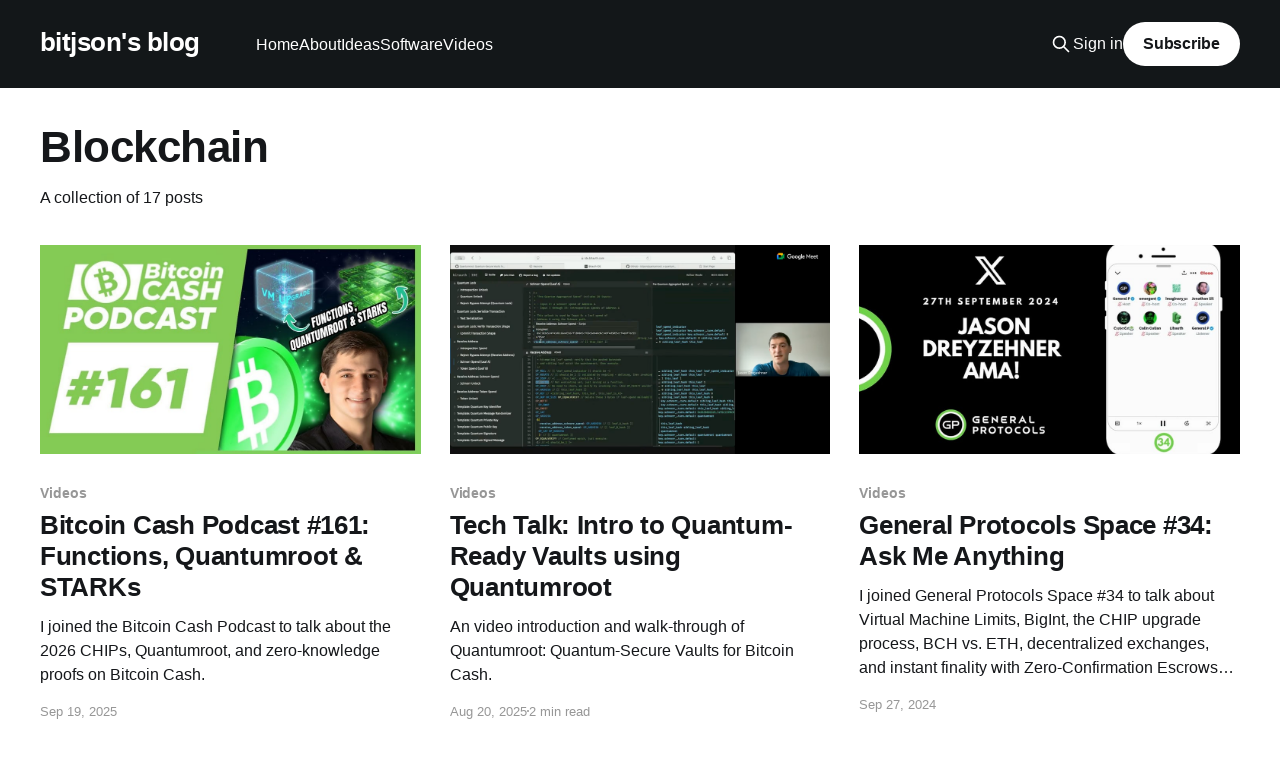

--- FILE ---
content_type: text/html; charset=utf-8
request_url: https://blog.bitjson.com/tag/blockchain/
body_size: 7300
content:
<!DOCTYPE html>
<html lang="en">
<head>

    <title>Blockchain - bitjson&#x27;s blog</title>
    <meta charset="utf-8" />
    <meta http-equiv="X-UA-Compatible" content="IE=edge" />
    <meta name="HandheldFriendly" content="True" />
    <meta name="viewport" content="width=device-width, initial-scale=1.0" />

    <link rel="stylesheet" type="text/css" href="https://blog.bitjson.com/assets/built/screen.css?v=42add9c2ee" />
    
    <script src="https://blog.bitjson.com/assets/built/tocbot.min.js?v=42add9c2ee"></script>

    <link rel="icon" href="https://blog.bitjson.com/content/images/size/w256h256/2021/04/bitjson-bitauth-favicon-1.png" type="image/png">
    <link rel="canonical" href="https://blog.bitjson.com/tag/blockchain/">
    <meta name="referrer" content="no-referrer-when-downgrade">
    
    <meta property="og:site_name" content="bitjson&#x27;s blog">
    <meta property="og:type" content="website">
    <meta property="og:title" content="Blockchain - bitjson&#x27;s blog">
    <meta property="og:description" content="Bitcoin cash, software security, and markets. Announcements, essays, and development updates by Jason Dreyzehner.">
    <meta property="og:url" content="https://blog.bitjson.com/tag/blockchain/">
    <meta name="twitter:card" content="summary">
    <meta name="twitter:title" content="Blockchain - bitjson&#x27;s blog">
    <meta name="twitter:description" content="Bitcoin cash, software security, and markets. Announcements, essays, and development updates by Jason Dreyzehner.">
    <meta name="twitter:url" content="https://blog.bitjson.com/tag/blockchain/">
    <meta name="twitter:site" content="@bitjson">
    
    <script type="application/ld+json">
{
    "@context": "https://schema.org",
    "@type": "Series",
    "publisher": {
        "@type": "Organization",
        "name": "bitjson&#x27;s blog",
        "url": "https://blog.bitjson.com/",
        "logo": {
            "@type": "ImageObject",
            "url": "https://blog.bitjson.com/content/images/size/w256h256/2021/04/bitjson-bitauth-favicon-1.png",
            "width": 60,
            "height": 60
        }
    },
    "url": "https://blog.bitjson.com/tag/blockchain/",
    "name": "Blockchain",
    "mainEntityOfPage": "https://blog.bitjson.com/tag/blockchain/"
}
    </script>

    <meta name="generator" content="Ghost 6.13">
    <link rel="alternate" type="application/rss+xml" title="bitjson&#x27;s blog" href="https://blog.bitjson.com/rss/">
    <script defer src="https://cdn.jsdelivr.net/ghost/portal@~2.56/umd/portal.min.js" data-i18n="true" data-ghost="https://blog.bitjson.com/" data-key="54a3a29a4f2625ae1d936eaf55" data-api="https://bitjson.ghost.io/ghost/api/content/" data-locale="en" crossorigin="anonymous"></script><style id="gh-members-styles">.gh-post-upgrade-cta-content,
.gh-post-upgrade-cta {
    display: flex;
    flex-direction: column;
    align-items: center;
    font-family: -apple-system, BlinkMacSystemFont, 'Segoe UI', Roboto, Oxygen, Ubuntu, Cantarell, 'Open Sans', 'Helvetica Neue', sans-serif;
    text-align: center;
    width: 100%;
    color: #ffffff;
    font-size: 16px;
}

.gh-post-upgrade-cta-content {
    border-radius: 8px;
    padding: 40px 4vw;
}

.gh-post-upgrade-cta h2 {
    color: #ffffff;
    font-size: 28px;
    letter-spacing: -0.2px;
    margin: 0;
    padding: 0;
}

.gh-post-upgrade-cta p {
    margin: 20px 0 0;
    padding: 0;
}

.gh-post-upgrade-cta small {
    font-size: 16px;
    letter-spacing: -0.2px;
}

.gh-post-upgrade-cta a {
    color: #ffffff;
    cursor: pointer;
    font-weight: 500;
    box-shadow: none;
    text-decoration: underline;
}

.gh-post-upgrade-cta a:hover {
    color: #ffffff;
    opacity: 0.8;
    box-shadow: none;
    text-decoration: underline;
}

.gh-post-upgrade-cta a.gh-btn {
    display: block;
    background: #ffffff;
    text-decoration: none;
    margin: 28px 0 0;
    padding: 8px 18px;
    border-radius: 4px;
    font-size: 16px;
    font-weight: 600;
}

.gh-post-upgrade-cta a.gh-btn:hover {
    opacity: 0.92;
}</style>
    <script defer src="https://cdn.jsdelivr.net/ghost/sodo-search@~1.8/umd/sodo-search.min.js" data-key="54a3a29a4f2625ae1d936eaf55" data-styles="https://cdn.jsdelivr.net/ghost/sodo-search@~1.8/umd/main.css" data-sodo-search="https://bitjson.ghost.io/" data-locale="en" crossorigin="anonymous"></script>
    
    <link href="https://blog.bitjson.com/webmentions/receive/" rel="webmention">
    <script defer src="/public/cards.min.js?v=42add9c2ee"></script>
    <link rel="stylesheet" type="text/css" href="/public/cards.min.css?v=42add9c2ee">
    <script defer src="/public/member-attribution.min.js?v=42add9c2ee"></script>
    <script defer src="/public/ghost-stats.min.js?v=42add9c2ee" data-stringify-payload="false" data-datasource="analytics_events" data-storage="localStorage" data-host="https://blog.bitjson.com/.ghost/analytics/api/v1/page_hit"  tb_site_uuid="7d0d12af-522f-4045-95ae-026aa159dcb8" tb_post_uuid="undefined" tb_post_type="null" tb_member_uuid="undefined" tb_member_status="undefined"></script><style>:root {--ghost-accent-color: #131719;}</style>
    <script async src="https://www.googletagmanager.com/gtag/js?id=G-ZCD45JFBPG"></script>
<script>
  window.dataLayer = window.dataLayer || [];
  function gtag(){dataLayer.push(arguments);}
  gtag('js', new Date());

  gtag('config', 'G-ZCD45JFBPG');
</script>

</head>
<body class="tag-template tag-blockchain is-head-left-logo has-cover">
<div class="viewport">

    <header id="gh-head" class="gh-head outer">
        <div class="gh-head-inner inner">
            <div class="gh-head-brand">
                <a class="gh-head-logo no-image" href="https://blog.bitjson.com">
                        bitjson&#x27;s blog
                </a>
                <button class="gh-search gh-icon-btn" data-ghost-search><svg xmlns="http://www.w3.org/2000/svg" fill="none" viewBox="0 0 24 24" stroke="currentColor" stroke-width="2" width="20" height="20"><path stroke-linecap="round" stroke-linejoin="round" d="M21 21l-6-6m2-5a7 7 0 11-14 0 7 7 0 0114 0z"></path></svg></button>
                <button class="gh-burger"></button>
            </div>

            <nav class="gh-head-menu">
                <ul class="nav">
    <li class="nav-home"><a href="https://blog.bitjson.com/">Home</a></li>
    <li class="nav-about"><a href="https://blog.bitjson.com/about/">About</a></li>
    <li class="nav-ideas"><a href="https://blog.bitjson.com/tag/ideas/">Ideas</a></li>
    <li class="nav-software"><a href="https://blog.bitjson.com/tag/software/">Software</a></li>
    <li class="nav-videos"><a href="https://blog.bitjson.com/tag/videos/">Videos</a></li>
</ul>

            </nav>

            <div class="gh-head-actions">
                    <button class="gh-search gh-icon-btn" data-ghost-search><svg xmlns="http://www.w3.org/2000/svg" fill="none" viewBox="0 0 24 24" stroke="currentColor" stroke-width="2" width="20" height="20"><path stroke-linecap="round" stroke-linejoin="round" d="M21 21l-6-6m2-5a7 7 0 11-14 0 7 7 0 0114 0z"></path></svg></button>
                    <div class="gh-head-members">
                                <a class="gh-head-link" href="#/portal/signin" data-portal="signin">Sign in</a>
                                <a class="gh-head-button" href="#/portal/signup" data-portal="signup">Subscribe</a>
                    </div>
            </div>
        </div>
    </header>

    <div class="site-content">
        
<main id="site-main" class="site-main outer">
<div class="inner posts">
    <div class="post-feed">

        <section class="post-card post-card-large">


            <div class="post-card-content">
            <div class="post-card-content-link">
                <header class="post-card-header">
                    <h2 class="post-card-title">Blockchain</h2>
                </header>
                <div class="post-card-excerpt">
                        A collection of 17 posts
                </div>
            </div>
            </div>

        </section>

            
<article class="post-card post tag-videos tag-bitcoin-cash tag-bitcoin-script tag-blockchain tag-cashvm tag-cryptocurrency tag-cryptography tag-hash-hide-featured-image">

    <a class="post-card-image-link" href="/bitcoin-cash-podcast-161-functions-quantumroot-starks/">

        <img class="post-card-image"
            srcset="/content/images/size/w300/2025/10/maxresdefault.jpg 300w,
                    /content/images/size/w600/2025/10/maxresdefault.jpg 600w,
                    /content/images/size/w1000/2025/10/maxresdefault.jpg 1000w,
                    /content/images/size/w2000/2025/10/maxresdefault.jpg 2000w"
            sizes="(max-width: 1000px) 400px, 800px"
            src="/content/images/size/w600/2025/10/maxresdefault.jpg"
            alt="Bitcoin Cash Podcast #161: Functions, Quantumroot &amp; STARKs"
            loading="lazy"
        />


    </a>

    <div class="post-card-content">

        <a class="post-card-content-link" href="/bitcoin-cash-podcast-161-functions-quantumroot-starks/">
            <header class="post-card-header">
                <div class="post-card-tags">
                        <span class="post-card-primary-tag">Videos</span>
                </div>
                <h2 class="post-card-title">
                    Bitcoin Cash Podcast #161: Functions, Quantumroot &amp; STARKs
                </h2>
            </header>
                <div class="post-card-excerpt">I joined the Bitcoin Cash Podcast to talk about the 2026 CHIPs, Quantumroot, and zero-knowledge proofs on Bitcoin Cash.</div>
        </a>

        <footer class="post-card-meta">
            <time class="post-card-meta-date" datetime="2025-09-19">Sep 19, 2025</time>
        </footer>

    </div>

</article>
            
<article class="post-card post tag-videos tag-software tag-ideas tag-hash-hide-featured-image tag-bitauth-ide tag-cryptography tag-cashvm tag-blockchain tag-bitcoin-cash tag-bitcoin-script tag-quantum">

    <a class="post-card-image-link" href="/quantumroot-talk/">

        <img class="post-card-image"
            srcset="/content/images/size/w300/2025/12/Screenshot-2025-12-08-at-2.36.07---PM.png 300w,
                    /content/images/size/w600/2025/12/Screenshot-2025-12-08-at-2.36.07---PM.png 600w,
                    /content/images/size/w1000/2025/12/Screenshot-2025-12-08-at-2.36.07---PM.png 1000w,
                    /content/images/size/w2000/2025/12/Screenshot-2025-12-08-at-2.36.07---PM.png 2000w"
            sizes="(max-width: 1000px) 400px, 800px"
            src="/content/images/size/w600/2025/12/Screenshot-2025-12-08-at-2.36.07---PM.png"
            alt="Tech Talk: Intro to Quantum-Ready Vaults using Quantumroot"
            loading="lazy"
        />


    </a>

    <div class="post-card-content">

        <a class="post-card-content-link" href="/quantumroot-talk/">
            <header class="post-card-header">
                <div class="post-card-tags">
                        <span class="post-card-primary-tag">Videos</span>
                </div>
                <h2 class="post-card-title">
                    Tech Talk: Intro to Quantum-Ready Vaults using Quantumroot
                </h2>
            </header>
                <div class="post-card-excerpt">An video introduction and walk-through of Quantumroot: Quantum-Secure Vaults for Bitcoin Cash.</div>
        </a>

        <footer class="post-card-meta">
            <time class="post-card-meta-date" datetime="2025-08-20">Aug 20, 2025</time>
                <span class="post-card-meta-length">2 min read</span>
        </footer>

    </div>

</article>
            
<article class="post-card post tag-videos tag-hash-hide-featured-image tag-bch-vm-bytecode tag-bitauth-ide tag-bitcoin tag-bitcoin-cash tag-bitcoin-script tag-blockchain tag-cashtokens tag-cryptocurrency tag-ethereum tag-defi tag-decentralized-exchange tag-libauth tag-prediction-markets tag-satoshi-nakamoto">

    <a class="post-card-image-link" href="/general-protocols-space-34-ask-me-anything/">

        <img class="post-card-image"
            srcset="/content/images/size/w300/2024/10/gp-spaces-34.jpg 300w,
                    /content/images/size/w600/2024/10/gp-spaces-34.jpg 600w,
                    /content/images/size/w1000/2024/10/gp-spaces-34.jpg 1000w,
                    /content/images/size/w2000/2024/10/gp-spaces-34.jpg 2000w"
            sizes="(max-width: 1000px) 400px, 800px"
            src="/content/images/size/w600/2024/10/gp-spaces-34.jpg"
            alt="General Protocols Space #34: Ask Me Anything"
            loading="lazy"
        />


    </a>

    <div class="post-card-content">

        <a class="post-card-content-link" href="/general-protocols-space-34-ask-me-anything/">
            <header class="post-card-header">
                <div class="post-card-tags">
                        <span class="post-card-primary-tag">Videos</span>
                </div>
                <h2 class="post-card-title">
                    General Protocols Space #34: Ask Me Anything
                </h2>
            </header>
                <div class="post-card-excerpt">I joined General Protocols Space #34 to talk about Virtual Machine Limits, BigInt, the CHIP upgrade process, BCH vs. ETH, decentralized exchanges, and instant finality with Zero-Confirmation Escrows (ZCEs).</div>
        </a>

        <footer class="post-card-meta">
            <time class="post-card-meta-date" datetime="2024-09-27">Sep 27, 2024</time>
        </footer>

    </div>

</article>
            
<article class="post-card post tag-software tag-hash-hide-featured-image tag-bitauth-ide tag-bitcoin-cash tag-chaingraph tag-libauth tag-bitcoin tag-blockchain tag-cryptocurrency tag-defi tag-finance tag-ideas">

    <a class="post-card-image-link" href="/bitcoin-cash-upgrade-2024/">

        <img class="post-card-image"
            srcset="/content/images/size/w300/2023/11/upgrade-2024.png 300w,
                    /content/images/size/w600/2023/11/upgrade-2024.png 600w,
                    /content/images/size/w1000/2023/11/upgrade-2024.png 1000w,
                    /content/images/size/w2000/2023/11/upgrade-2024.png 2000w"
            sizes="(max-width: 1000px) 400px, 800px"
            src="/content/images/size/w600/2023/11/upgrade-2024.png"
            alt="Bitcoin Cash Upgrade 2024"
            loading="lazy"
        />


    </a>

    <div class="post-card-content">

        <a class="post-card-content-link" href="/bitcoin-cash-upgrade-2024/">
            <header class="post-card-header">
                <div class="post-card-tags">
                        <span class="post-card-primary-tag">Software</span>
                </div>
                <h2 class="post-card-title">
                    Bitcoin Cash Upgrade 2024
                </h2>
            </header>
                <div class="post-card-excerpt">Libauth, Chaingraph, and Bitauth IDE support one Cash Improvement Proposal (CHIP) for the 2024 Bitcoin Cash Upgrade.</div>
        </a>

        <footer class="post-card-meta">
            <time class="post-card-meta-date" datetime="2023-11-03">Nov 3, 2023</time>
                <span class="post-card-meta-length">3 min read</span>
        </footer>

    </div>

</article>
            
<article class="post-card post tag-ideas tag-videos tag-authentication tag-bitauth tag-bitcoin-cash tag-blockchain tag-cashtokens tag-cryptocurrency tag-defi tag-hash-hide-featured-image">

    <a class="post-card-image-link" href="/bitcoin-cash-metadata-registries/">

        <img class="post-card-image"
            srcset="/content/images/size/w300/2022/11/Screen-Shot-2022-11-01-at-4.37.27-PM.jpg 300w,
                    /content/images/size/w600/2022/11/Screen-Shot-2022-11-01-at-4.37.27-PM.jpg 600w,
                    /content/images/size/w1000/2022/11/Screen-Shot-2022-11-01-at-4.37.27-PM.jpg 1000w,
                    /content/images/size/w2000/2022/11/Screen-Shot-2022-11-01-at-4.37.27-PM.jpg 2000w"
            sizes="(max-width: 1000px) 400px, 800px"
            src="/content/images/size/w600/2022/11/Screen-Shot-2022-11-01-at-4.37.27-PM.jpg"
            alt="Bitcoin Cash Metadata Registries"
            loading="lazy"
        />


    </a>

    <div class="post-card-content">

        <a class="post-card-content-link" href="/bitcoin-cash-metadata-registries/">
            <header class="post-card-header">
                <div class="post-card-tags">
                        <span class="post-card-primary-tag">Ideas</span>
                </div>
                <h2 class="post-card-title">
                    Bitcoin Cash Metadata Registries
                </h2>
            </header>
                <div class="post-card-excerpt">Bitcoin Cash Metadata Registries share metadata between Bitcoin Cash wallets, allowing user-recognizable names, descriptions, icons, ticker symbols, etc. to be associated with on-chain artifacts like identities, tokens, and contract systems.</div>
        </a>

        <footer class="post-card-meta">
            <time class="post-card-meta-date" datetime="2022-10-31">Oct 31, 2022</time>
                <span class="post-card-meta-length">1 min read</span>
        </footer>

    </div>

</article>
            
<article class="post-card post tag-ideas tag-hash-hide-featured-image tag-bitcoin-cash tag-bitcoin tag-bitcoin-script tag-blockchain tag-cryptocurrency">

    <a class="post-card-image-link" href="/zce/">

        <img class="post-card-image"
            srcset="/content/images/size/w300/2021/08/Screen-Shot-2021-08-19-at-1.09.36-AM.png 300w,
                    /content/images/size/w600/2021/08/Screen-Shot-2021-08-19-at-1.09.36-AM.png 600w,
                    /content/images/size/w1000/2021/08/Screen-Shot-2021-08-19-at-1.09.36-AM.png 1000w,
                    /content/images/size/w2000/2021/08/Screen-Shot-2021-08-19-at-1.09.36-AM.png 2000w"
            sizes="(max-width: 1000px) 400px, 800px"
            src="/content/images/size/w600/2021/08/Screen-Shot-2021-08-19-at-1.09.36-AM.png"
            alt="CHIP: ZCEs – Instant, Secure Payments on Bitcoin Cash"
            loading="lazy"
        />


    </a>

    <div class="post-card-content">

        <a class="post-card-content-link" href="/zce/">
            <header class="post-card-header">
                <div class="post-card-tags">
                        <span class="post-card-primary-tag">Ideas</span>
                </div>
                <h2 class="post-card-title">
                    CHIP: ZCEs – Instant, Secure Payments on Bitcoin Cash
                </h2>
            </header>
                <div class="post-card-excerpt">Zero-Confirmation Escrows (ZCEs) enable instant, incentive-secure payments on Bitcoin Cash. They require no setup delay or ongoing relationship, and can be safely accepted without a waiting period.</div>
        </a>

        <footer class="post-card-meta">
            <time class="post-card-meta-date" datetime="2021-08-19">Aug 19, 2021</time>
                <span class="post-card-meta-length">1 min read</span>
        </footer>

    </div>

</article>
            
<article class="post-card post tag-ideas tag-hash-hide-featured-image tag-bch-vm-bytecode tag-bitcoin-cash tag-bitcoin-script tag-blockchain tag-cryptocurrency tag-pmv3 tag-hash-pmv3-withdrawn">

    <a class="post-card-image-link" href="/chip-ranged-script-numbers/">

        <img class="post-card-image"
            srcset="/content/images/size/w300/2021/06/Screen-Shot-2021-06-23-at-4.12.13-PM.png 300w,
                    /content/images/size/w600/2021/06/Screen-Shot-2021-06-23-at-4.12.13-PM.png 600w,
                    /content/images/size/w1000/2021/06/Screen-Shot-2021-06-23-at-4.12.13-PM.png 1000w,
                    /content/images/size/w2000/2021/06/Screen-Shot-2021-06-23-at-4.12.13-PM.png 2000w"
            sizes="(max-width: 1000px) 400px, 800px"
            src="/content/images/size/w600/2021/06/Screen-Shot-2021-06-23-at-4.12.13-PM.png"
            alt="CHIP: Ranged Script Numbers"
            loading="lazy"
        />


    </a>

    <div class="post-card-content">

        <a class="post-card-content-link" href="/chip-ranged-script-numbers/">
            <header class="post-card-header">
                <div class="post-card-tags">
                        <span class="post-card-primary-tag">Ideas</span>
                </div>
                <h2 class="post-card-title">
                    CHIP: Ranged Script Numbers
                </h2>
            </header>
                <div class="post-card-excerpt">The Ranged Script Number (RSN) format is derived from the existing Script Number format used within the BCH VM, but it includes a prefix which allows RSN values to be safely parsed from serialized transaction messages.</div>
        </a>

        <footer class="post-card-meta">
            <time class="post-card-meta-date" datetime="2021-06-23">Jun 23, 2021</time>
                <span class="post-card-meta-length">2 min read</span>
        </footer>

    </div>

</article>
            
<article class="post-card post tag-ideas tag-bch-vm-bytecode tag-bitauth-ide tag-bitcoin-cash tag-bitcoin-script tag-blockchain tag-cryptocurrency tag-defi tag-hash-hide-featured-image">

    <a class="post-card-image-link" href="/chip-loops/">

        <img class="post-card-image"
            srcset="/content/images/size/w300/2021/05/Screen-Shot-2021-05-28-at-12.17.37-AM.png 300w,
                    /content/images/size/w600/2021/05/Screen-Shot-2021-05-28-at-12.17.37-AM.png 600w,
                    /content/images/size/w1000/2021/05/Screen-Shot-2021-05-28-at-12.17.37-AM.png 1000w,
                    /content/images/size/w2000/2021/05/Screen-Shot-2021-05-28-at-12.17.37-AM.png 2000w"
            sizes="(max-width: 1000px) 400px, 800px"
            src="/content/images/size/w600/2021/05/Screen-Shot-2021-05-28-at-12.17.37-AM.png"
            alt="CHIP: Bounded Looping Operations"
            loading="lazy"
        />


    </a>

    <div class="post-card-content">

        <a class="post-card-content-link" href="/chip-loops/">
            <header class="post-card-header">
                <div class="post-card-tags">
                        <span class="post-card-primary-tag">Ideas</span>
                </div>
                <h2 class="post-card-title">
                    CHIP: Bounded Looping Operations
                </h2>
            </header>
                <div class="post-card-excerpt">Two new BCH opcodes, OP_BEGIN and OP_UNTIL, would enable loops in BCH contracts without increasing processing or memory requirements.</div>
        </a>

        <footer class="post-card-meta">
            <time class="post-card-meta-date" datetime="2021-05-28">May 28, 2021</time>
                <span class="post-card-meta-length">1 min read</span>
        </footer>

    </div>

</article>
            
<article class="post-card post tag-pmv3 tag-ideas tag-bitauth tag-bitauth-ide tag-bitcoin-cash tag-bitcoin tag-blockchain tag-cashchannels tag-cashtokens tag-cryptocurrency tag-decentralized-exchange tag-defi tag-ethereum tag-libauth tag-prediction-markets tag-replay-protection tag-hash-hide-featured-image tag-hash-pmv3-withdrawn">

    <a class="post-card-image-link" href="/ama/">

        <img class="post-card-image"
            srcset="/content/images/size/w300/2021/05/Screen-Shot-2021-05-02-at-2.01.05-PM.png 300w,
                    /content/images/size/w600/2021/05/Screen-Shot-2021-05-02-at-2.01.05-PM.png 600w,
                    /content/images/size/w1000/2021/05/Screen-Shot-2021-05-02-at-2.01.05-PM.png 1000w,
                    /content/images/size/w2000/2021/05/Screen-Shot-2021-05-02-at-2.01.05-PM.png 2000w"
            sizes="(max-width: 1000px) 400px, 800px"
            src="/content/images/size/w600/2021/05/Screen-Shot-2021-05-02-at-2.01.05-PM.png"
            alt="AMA on r/btc: Build Decentralized Apps on Bitcoin Cash with PMv3"
            loading="lazy"
        />


    </a>

    <div class="post-card-content">

        <a class="post-card-content-link" href="/ama/">
            <header class="post-card-header">
                <div class="post-card-tags">
                        <span class="post-card-primary-tag">PMv3</span>
                </div>
                <h2 class="post-card-title">
                    AMA on r/btc: Build Decentralized Apps on Bitcoin Cash with PMv3
                </h2>
            </header>
                <div class="post-card-excerpt">I was r/btc on Reddit on May 2, 2021 for an AMA (Ask Me Anything). Some topics covered included prediction markets, PMv3, CashTokens, and Bitcoin Cash development.</div>
        </a>

        <footer class="post-card-meta">
            <time class="post-card-meta-date" datetime="2021-05-02">May 2, 2021</time>
                <span class="post-card-meta-length">2 min read</span>
        </footer>

    </div>

</article>
            
<article class="post-card post tag-videos tag-hash-hide-featured-image tag-prediction-markets tag-bch-vm-bytecode tag-bitcoin-cash tag-bitcoin tag-bitcoin-script tag-blockchain tag-cashtokens tag-cryptocurrency tag-decentralized-exchange tag-defi tag-ethereum tag-finance tag-token tag-hash-renamed-hashed-witnesses">

    <a class="post-card-image-link" href="/video-prediction-markets-on-bitcoin-cash/">

        <img class="post-card-image"
            srcset="/content/images/size/w300/2021/04/Screen-Shot-2021-04-16-at-1.35.27-AM.png 300w,
                    /content/images/size/w600/2021/04/Screen-Shot-2021-04-16-at-1.35.27-AM.png 600w,
                    /content/images/size/w1000/2021/04/Screen-Shot-2021-04-16-at-1.35.27-AM.png 1000w,
                    /content/images/size/w2000/2021/04/Screen-Shot-2021-04-16-at-1.35.27-AM.png 2000w"
            sizes="(max-width: 1000px) 400px, 800px"
            src="/content/images/size/w600/2021/04/Screen-Shot-2021-04-16-at-1.35.27-AM.png"
            alt="Video: Prediction Markets on Bitcoin Cash"
            loading="lazy"
        />


    </a>

    <div class="post-card-content">

        <a class="post-card-content-link" href="/video-prediction-markets-on-bitcoin-cash/">
            <header class="post-card-header">
                <div class="post-card-tags">
                        <span class="post-card-primary-tag">Videos</span>
                </div>
                <h2 class="post-card-title">
                    Video: Prediction Markets on Bitcoin Cash
                </h2>
            </header>
                <div class="post-card-excerpt">I spoke with George Donnelly about hashed witnesses, PMv3, CashTokens, prediction markets, synthetic assets, decentralized exchanges, BCH scaling considerations, comparisons with ETH, and more.</div>
        </a>

        <footer class="post-card-meta">
            <time class="post-card-meta-date" datetime="2021-03-03">Mar 3, 2021</time>
                <span class="post-card-meta-length">1 min read</span>
        </footer>

    </div>

</article>
            
<article class="post-card post tag-videos tag-bitcoin tag-bitcoin-cash tag-blockchain tag-cryptocurrency tag-hash-hide-featured-image">

    <a class="post-card-image-link" href="/scaling-blockchains-panel-at-tabconf-2019/">

        <img class="post-card-image"
            srcset="/content/images/size/w300/2021/04/Screen-Shot-2021-04-16-at-3.41.22-AM.png 300w,
                    /content/images/size/w600/2021/04/Screen-Shot-2021-04-16-at-3.41.22-AM.png 600w,
                    /content/images/size/w1000/2021/04/Screen-Shot-2021-04-16-at-3.41.22-AM.png 1000w,
                    /content/images/size/w2000/2021/04/Screen-Shot-2021-04-16-at-3.41.22-AM.png 2000w"
            sizes="(max-width: 1000px) 400px, 800px"
            src="/content/images/size/w600/2021/04/Screen-Shot-2021-04-16-at-3.41.22-AM.png"
            alt="Scaling Blockchains: Panel at TABConf 2019"
            loading="lazy"
        />


    </a>

    <div class="post-card-content">

        <a class="post-card-content-link" href="/scaling-blockchains-panel-at-tabconf-2019/">
            <header class="post-card-header">
                <div class="post-card-tags">
                        <span class="post-card-primary-tag">Videos</span>
                </div>
                <h2 class="post-card-title">
                    Scaling Blockchains: Panel at TABConf 2019
                </h2>
            </header>
                <div class="post-card-excerpt">I took part in a panel on Scaling Blockchains with Paul Sztorc, Theo Goodman, and Allen Piscitello at TABConf 2019.</div>
        </a>

        <footer class="post-card-meta">
            <time class="post-card-meta-date" datetime="2019-02-10">Feb 10, 2019</time>
                <span class="post-card-meta-length">1 min read</span>
        </footer>

    </div>

</article>
            
<article class="post-card post tag-ideas tag-bitcoin-cash tag-bitcoin tag-cryptocurrency tag-blockchain tag-defensive-consensus tag-hash-medium">

    <a class="post-card-image-link" href="/defensive-consensus-a-concrete-example/">

        <img class="post-card-image"
            srcset="https://images.unsplash.com/photo-1617627669087-274fddce6de2?crop&#x3D;entropy&amp;cs&#x3D;tinysrgb&amp;fit&#x3D;max&amp;fm&#x3D;jpg&amp;ixid&#x3D;MnwxMTc3M3wwfDF8c2VhcmNofDJ8fGZvcmt8ZW58MHx8fHwxNjE4NTU1NzUx&amp;ixlib&#x3D;rb-1.2.1&amp;q&#x3D;80&amp;w&#x3D;300 300w,
                    https://images.unsplash.com/photo-1617627669087-274fddce6de2?crop&#x3D;entropy&amp;cs&#x3D;tinysrgb&amp;fit&#x3D;max&amp;fm&#x3D;jpg&amp;ixid&#x3D;MnwxMTc3M3wwfDF8c2VhcmNofDJ8fGZvcmt8ZW58MHx8fHwxNjE4NTU1NzUx&amp;ixlib&#x3D;rb-1.2.1&amp;q&#x3D;80&amp;w&#x3D;600 600w,
                    https://images.unsplash.com/photo-1617627669087-274fddce6de2?crop&#x3D;entropy&amp;cs&#x3D;tinysrgb&amp;fit&#x3D;max&amp;fm&#x3D;jpg&amp;ixid&#x3D;MnwxMTc3M3wwfDF8c2VhcmNofDJ8fGZvcmt8ZW58MHx8fHwxNjE4NTU1NzUx&amp;ixlib&#x3D;rb-1.2.1&amp;q&#x3D;80&amp;w&#x3D;1000 1000w,
                    https://images.unsplash.com/photo-1617627669087-274fddce6de2?crop&#x3D;entropy&amp;cs&#x3D;tinysrgb&amp;fit&#x3D;max&amp;fm&#x3D;jpg&amp;ixid&#x3D;MnwxMTc3M3wwfDF8c2VhcmNofDJ8fGZvcmt8ZW58MHx8fHwxNjE4NTU1NzUx&amp;ixlib&#x3D;rb-1.2.1&amp;q&#x3D;80&amp;w&#x3D;2000 2000w"
            sizes="(max-width: 1000px) 400px, 800px"
            src="https://images.unsplash.com/photo-1617627669087-274fddce6de2?crop&#x3D;entropy&amp;cs&#x3D;tinysrgb&amp;fit&#x3D;max&amp;fm&#x3D;jpg&amp;ixid&#x3D;MnwxMTc3M3wwfDF8c2VhcmNofDJ8fGZvcmt8ZW58MHx8fHwxNjE4NTU1NzUx&amp;ixlib&#x3D;rb-1.2.1&amp;q&#x3D;80&amp;w&#x3D;600"
            alt="Defensive Consensus: a Concrete Example"
            loading="lazy"
        />


    </a>

    <div class="post-card-content">

        <a class="post-card-content-link" href="/defensive-consensus-a-concrete-example/">
            <header class="post-card-header">
                <div class="post-card-tags">
                        <span class="post-card-primary-tag">Ideas</span>
                </div>
                <h2 class="post-card-title">
                    Defensive Consensus: a Concrete Example
                </h2>
            </header>
                <div class="post-card-excerpt">Imagine three different implementations of “Simple Bitcoin” exist: Europa, Ganymede, and Callisto.</div>
        </a>

        <footer class="post-card-meta">
            <time class="post-card-meta-date" datetime="2017-05-02">May 2, 2017</time>
                <span class="post-card-meta-length">7 min read</span>
        </footer>

    </div>

</article>
            
<article class="post-card post tag-ideas tag-bitcoin-cash tag-bitcoin tag-blockchain tag-defensive-consensus tag-hash-medium tag-hash-auto-feature-image tag-hash-hide-featured-image">

    <a class="post-card-image-link" href="/defensive-consensus-getting-to-a-multi-implementation-bitcoin-network/">

        <img class="post-card-image"
            srcset="/content/images/size/w300/max/2560/1-ZF06MSYqIP3ZFu90kJWhKg.jpeg 300w,
                    /content/images/size/w600/max/2560/1-ZF06MSYqIP3ZFu90kJWhKg.jpeg 600w,
                    /content/images/size/w1000/max/2560/1-ZF06MSYqIP3ZFu90kJWhKg.jpeg 1000w,
                    /content/images/size/w2000/max/2560/1-ZF06MSYqIP3ZFu90kJWhKg.jpeg 2000w"
            sizes="(max-width: 1000px) 400px, 800px"
            src="/content/images/size/w600/max/2560/1-ZF06MSYqIP3ZFu90kJWhKg.jpeg"
            alt="Defensive Consensus: Getting to a Multi-Implementation Bitcoin Network"
            loading="lazy"
        />


    </a>

    <div class="post-card-content">

        <a class="post-card-content-link" href="/defensive-consensus-getting-to-a-multi-implementation-bitcoin-network/">
            <header class="post-card-header">
                <div class="post-card-tags">
                        <span class="post-card-primary-tag">Ideas</span>
                </div>
                <h2 class="post-card-title">
                    Defensive Consensus: Getting to a Multi-Implementation Bitcoin Network
                </h2>
            </header>
                <div class="post-card-excerpt">The word Bitcoin means a lot of things. It’s a protocol, a peer-to-peer network,
a currency, and depending on who you ask, one or more open source projects.

Bitcoin is written in C++
Bitcoin Core [https://github.com/bitcoin/bitcoin] is the C++ implementation of
the Bitcoin protocol released</div>
        </a>

        <footer class="post-card-meta">
            <time class="post-card-meta-date" datetime="2017-04-30">Apr 30, 2017</time>
                <span class="post-card-meta-length">14 min read</span>
        </footer>

    </div>

</article>
            
<article class="post-card post tag-bitauth-ide tag-bch-vm-bytecode tag-bitcoin-script tag-bitcoin-cash tag-bitcoin tag-blockchain tag-bitauth tag-hash-medium tag-hash-auto-feature-image">

    <a class="post-card-image-link" href="/bitcoin-script-a-reading-list/">

        <img class="post-card-image"
            srcset="/content/images/size/w300/2021/04/bitcoin-script-reading-list-1.png 300w,
                    /content/images/size/w600/2021/04/bitcoin-script-reading-list-1.png 600w,
                    /content/images/size/w1000/2021/04/bitcoin-script-reading-list-1.png 1000w,
                    /content/images/size/w2000/2021/04/bitcoin-script-reading-list-1.png 2000w"
            sizes="(max-width: 1000px) 400px, 800px"
            src="/content/images/size/w600/2021/04/bitcoin-script-reading-list-1.png"
            alt="Bitcoin Script: a Reading List"
            loading="lazy"
        />


    </a>

    <div class="post-card-content">

        <a class="post-card-content-link" href="/bitcoin-script-a-reading-list/">
            <header class="post-card-header">
                <div class="post-card-tags">
                        <span class="post-card-primary-tag">Bitauth IDE</span>
                </div>
                <h2 class="post-card-title">
                    Bitcoin Script: a Reading List
                </h2>
            </header>
                <div class="post-card-excerpt">While thinking about and implementing BitAuth2017, I compiled a list of articles and resources about Bitcoin Script — the scripting…</div>
        </a>

        <footer class="post-card-meta">
            <time class="post-card-meta-date" datetime="2017-01-30">Jan 30, 2017</time>
                <span class="post-card-meta-length">2 min read</span>
        </footer>

    </div>

</article>
            
<article class="post-card post tag-videos tag-bitauth tag-bitcoin-script tag-hash-hide-featured-image tag-bch-vm-bytecode tag-bitauth-ide tag-bitcoin tag-bitcoin-cash tag-blockchain tag-cryptocurrency tag-cryptography tag-libauth">

    <a class="post-card-image-link" href="/bitauth-master-plan/">

        <img class="post-card-image"
            srcset="/content/images/size/w300/2021/04/Screen-Shot-2021-04-16-at-3.33.01-AM.png 300w,
                    /content/images/size/w600/2021/04/Screen-Shot-2021-04-16-at-3.33.01-AM.png 600w,
                    /content/images/size/w1000/2021/04/Screen-Shot-2021-04-16-at-3.33.01-AM.png 1000w,
                    /content/images/size/w2000/2021/04/Screen-Shot-2021-04-16-at-3.33.01-AM.png 2000w"
            sizes="(max-width: 1000px) 400px, 800px"
            src="/content/images/size/w600/2021/04/Screen-Shot-2021-04-16-at-3.33.01-AM.png"
            alt="Bitauth Master Plan"
            loading="lazy"
        />


    </a>

    <div class="post-card-content">

        <a class="post-card-content-link" href="/bitauth-master-plan/">
            <header class="post-card-header">
                <div class="post-card-tags">
                        <span class="post-card-primary-tag">Videos</span>
                </div>
                <h2 class="post-card-title">
                    Bitauth Master Plan
                </h2>
            </header>
                <div class="post-card-excerpt">My (long) talk about Bitauth at the Atlanta Blockchain January 2017 Meetup. For
a written summary, see the Bitauth2017 specification
[https://github.com/bitauth/bitauth2017/blob/master/bips/0-bitauth.mediawiki].

Part 1
Authenticating Bitcoin Transactions [https://youtu.be/fJGZ44I_FHE?t=3m41s] 
(slide →) [https://bitauth.bitjson.com/#/1]

Part 2</div>
        </a>

        <footer class="post-card-meta">
            <time class="post-card-meta-date" datetime="2017-01-30">Jan 30, 2017</time>
                <span class="post-card-meta-length">1 min read</span>
        </footer>

    </div>

</article>
            
<article class="post-card post tag-ideas tag-bitcoin tag-blockchain tag-finance tag-hash-medium">

    <a class="post-card-image-link" href="/bitcoin-vs-bits-the-legacy-financial-system/">

        <img class="post-card-image"
            srcset="https://images.unsplash.com/photo-1501167786227-4cba60f6d58f?crop&#x3D;entropy&amp;cs&#x3D;tinysrgb&amp;fit&#x3D;max&amp;fm&#x3D;jpg&amp;ixid&#x3D;MnwxMTc3M3wwfDF8c2VhcmNofDF8fGJhbmt8ZW58MHx8fHwxNjE4NTU1NDY4&amp;ixlib&#x3D;rb-1.2.1&amp;q&#x3D;80&amp;w&#x3D;300 300w,
                    https://images.unsplash.com/photo-1501167786227-4cba60f6d58f?crop&#x3D;entropy&amp;cs&#x3D;tinysrgb&amp;fit&#x3D;max&amp;fm&#x3D;jpg&amp;ixid&#x3D;MnwxMTc3M3wwfDF8c2VhcmNofDF8fGJhbmt8ZW58MHx8fHwxNjE4NTU1NDY4&amp;ixlib&#x3D;rb-1.2.1&amp;q&#x3D;80&amp;w&#x3D;600 600w,
                    https://images.unsplash.com/photo-1501167786227-4cba60f6d58f?crop&#x3D;entropy&amp;cs&#x3D;tinysrgb&amp;fit&#x3D;max&amp;fm&#x3D;jpg&amp;ixid&#x3D;MnwxMTc3M3wwfDF8c2VhcmNofDF8fGJhbmt8ZW58MHx8fHwxNjE4NTU1NDY4&amp;ixlib&#x3D;rb-1.2.1&amp;q&#x3D;80&amp;w&#x3D;1000 1000w,
                    https://images.unsplash.com/photo-1501167786227-4cba60f6d58f?crop&#x3D;entropy&amp;cs&#x3D;tinysrgb&amp;fit&#x3D;max&amp;fm&#x3D;jpg&amp;ixid&#x3D;MnwxMTc3M3wwfDF8c2VhcmNofDF8fGJhbmt8ZW58MHx8fHwxNjE4NTU1NDY4&amp;ixlib&#x3D;rb-1.2.1&amp;q&#x3D;80&amp;w&#x3D;2000 2000w"
            sizes="(max-width: 1000px) 400px, 800px"
            src="https://images.unsplash.com/photo-1501167786227-4cba60f6d58f?crop&#x3D;entropy&amp;cs&#x3D;tinysrgb&amp;fit&#x3D;max&amp;fm&#x3D;jpg&amp;ixid&#x3D;MnwxMTc3M3wwfDF8c2VhcmNofDF8fGJhbmt8ZW58MHx8fHwxNjE4NTU1NDY4&amp;ixlib&#x3D;rb-1.2.1&amp;q&#x3D;80&amp;w&#x3D;600"
            alt="Bitcoin vs. Bits &amp; The Legacy Financial System"
            loading="lazy"
        />


    </a>

    <div class="post-card-content">

        <a class="post-card-content-link" href="/bitcoin-vs-bits-the-legacy-financial-system/">
            <header class="post-card-header">
                <div class="post-card-tags">
                        <span class="post-card-primary-tag">Ideas</span>
                </div>
                <h2 class="post-card-title">
                    Bitcoin vs. Bits &amp; The Legacy Financial System
                </h2>
            </header>
                <div class="post-card-excerpt">Over the past few months I’ve been participating in the Bitcoin Foundation’s Financial Standards Working Group (as time permits). Below are…</div>
        </a>

        <footer class="post-card-meta">
            <time class="post-card-meta-date" datetime="2014-11-14">Nov 14, 2014</time>
                <span class="post-card-meta-length">3 min read</span>
        </footer>

    </div>

</article>
            
<article class="post-card post tag-bitcoin-cash tag-ideas tag-blockchain tag-satoshi-nakamoto tag-cryptocurrency tag-bitcoin tag-gold tag-hash-medium tag-hash-auto-feature-image">

    <a class="post-card-image-link" href="/happy-birthday-satoshi-a-milestone-in-the-history-of-money/">

        <img class="post-card-image"
            srcset="/content/images/size/w300/2021/04/happy-birthday-satoshi.png 300w,
                    /content/images/size/w600/2021/04/happy-birthday-satoshi.png 600w,
                    /content/images/size/w1000/2021/04/happy-birthday-satoshi.png 1000w,
                    /content/images/size/w2000/2021/04/happy-birthday-satoshi.png 2000w"
            sizes="(max-width: 1000px) 400px, 800px"
            src="/content/images/size/w600/2021/04/happy-birthday-satoshi.png"
            alt="Happy Birthday, Satoshi: a Milestone in the History of Money"
            loading="lazy"
        />


    </a>

    <div class="post-card-content">

        <a class="post-card-content-link" href="/happy-birthday-satoshi-a-milestone-in-the-history-of-money/">
            <header class="post-card-header">
                <div class="post-card-tags">
                        <span class="post-card-primary-tag">Bitcoin Cash</span>
                </div>
                <h2 class="post-card-title">
                    Happy Birthday, Satoshi: a Milestone in the History of Money
                </h2>
            </header>
                <div class="post-card-excerpt">On Satoshi’s P2P Foundation profile, Satoshi Nakamoto, the pseudonymous creator of Bitcoin, has a listed birthday of April 5, 1975.</div>
        </a>

        <footer class="post-card-meta">
            <time class="post-card-meta-date" datetime="2014-04-05">Apr 5, 2014</time>
                <span class="post-card-meta-length">3 min read</span>
        </footer>

    </div>

</article>

    </div>

    <nav class="pagination">
    <span class="page-number">Page 1 of 1</span>
</nav>

    
</div>
</main>

    </div>

    <footer class="site-footer outer">
        <div class="inner">
            <section class="copyright"><a href="https://blog.bitjson.com">bitjson&#x27;s blog</a> &copy; 2026</section>
            <nav class="site-footer-nav">
                <ul class="nav">
    <li class="nav-github"><a href="https://github.com/bitjson">GitHub</a></li>
    <li class="nav-bcr"><a href="https://bitcoincashresearch.org/u/bitjson/activity">BCR</a></li>
    <li class="nav-gitlab"><a href="https://gitlab.com/bitjson">GitLab</a></li>
    <li class="nav-twitter"><a href="https://twitter.com/bitjson">Twitter</a></li>
    <li class="nav-reddit"><a href="https://www.reddit.com/user/bitjson">Reddit</a></li>
    <li class="nav-odysee"><a href="https://odysee.com/$/invite/@bitjson:a">Odysee</a></li>
</ul>

            </nav>
            <div><a href="/about">about bitjson</a></div>
        </div>
    </footer>

</div>


<script
    src="https://code.jquery.com/jquery-3.5.1.min.js"
    integrity="sha256-9/aliU8dGd2tb6OSsuzixeV4y/faTqgFtohetphbbj0="
    crossorigin="anonymous">
</script>
<script src="https://blog.bitjson.com/assets/built/casper.js?v=42add9c2ee"></script>
<script>
$(document).ready(function () {
    // Mobile Menu Trigger
    $('.gh-burger').click(function () {
        $('body').toggleClass('gh-head-open');
    });
    // FitVids - Makes video embeds responsive
    $(".gh-content").fitVids();
});
</script>



</body>
</html>


--- FILE ---
content_type: application/javascript; charset=UTF-8
request_url: https://blog.bitjson.com/assets/built/casper.js?v=42add9c2ee
body_size: 6754
content:
!function(e,t){"function"==typeof define&&define.amd?define("ev-emitter/ev-emitter",t):"object"==typeof module&&module.exports?module.exports=t():e.EvEmitter=t()}("undefined"!=typeof window?window:this,function(){function e(){}var t=e.prototype;return t.on=function(e,t){if(e&&t){var i=this._events=this._events||{},e=i[e]=i[e]||[];return-1==e.indexOf(t)&&e.push(t),this}},t.once=function(e,t){if(e&&t){this.on(e,t);var i=this._onceEvents=this._onceEvents||{};return(i[e]=i[e]||{})[t]=!0,this}},t.off=function(e,t){e=this._events&&this._events[e];if(e&&e.length){t=e.indexOf(t);return-1!=t&&e.splice(t,1),this}},t.emitEvent=function(e,t){var i=this._events&&this._events[e];if(i&&i.length){i=i.slice(0),t=t||[];for(var n=this._onceEvents&&this._onceEvents[e],o=0;o<i.length;o++){var s=i[o];n&&n[s]&&(this.off(e,s),delete n[s]),s.apply(this,t)}return this}},t.allOff=function(){delete this._events,delete this._onceEvents},e}),function(t,i){"use strict";"function"==typeof define&&define.amd?define(["ev-emitter/ev-emitter"],function(e){return i(t,e)}):"object"==typeof module&&module.exports?module.exports=i(t,require("ev-emitter")):t.imagesLoaded=i(t,t.EvEmitter)}("undefined"!=typeof window?window:this,function(t,e){function s(e,t){for(var i in t)e[i]=t[i];return e}function r(e,t,i){if(!(this instanceof r))return new r(e,t,i);var n,o=e;return(o="string"==typeof e?document.querySelectorAll(e):o)?(this.elements=(n=o,Array.isArray(n)?n:"object"==typeof n&&"number"==typeof n.length?l.call(n):[n]),this.options=s({},this.options),"function"==typeof t?i=t:s(this.options,t),i&&this.on("always",i),this.getImages(),a&&(this.jqDeferred=new a.Deferred),void setTimeout(this.check.bind(this))):void d.error("Bad element for imagesLoaded "+(o||e))}function i(e){this.img=e}function n(e,t){this.url=e,this.element=t,this.img=new Image}var a=t.jQuery,d=t.console,l=Array.prototype.slice;(r.prototype=Object.create(e.prototype)).options={},r.prototype.getImages=function(){this.images=[],this.elements.forEach(this.addElementImages,this)},r.prototype.addElementImages=function(e){"IMG"==e.nodeName&&this.addImage(e),!0===this.options.background&&this.addElementBackgroundImages(e);var t=e.nodeType;if(t&&c[t]){for(var i=e.querySelectorAll("img"),n=0;n<i.length;n++){var o=i[n];this.addImage(o)}if("string"==typeof this.options.background)for(var s=e.querySelectorAll(this.options.background),n=0;n<s.length;n++){var r=s[n];this.addElementBackgroundImages(r)}}};var c={1:!0,9:!0,11:!0};return r.prototype.addElementBackgroundImages=function(e){var t=getComputedStyle(e);if(t)for(var i=/url\((['"])?(.*?)\1\)/gi,n=i.exec(t.backgroundImage);null!==n;){var o=n&&n[2];o&&this.addBackground(o,e),n=i.exec(t.backgroundImage)}},r.prototype.addImage=function(e){e=new i(e);this.images.push(e)},r.prototype.addBackground=function(e,t){t=new n(e,t);this.images.push(t)},r.prototype.check=function(){function t(e,t,i){setTimeout(function(){n.progress(e,t,i)})}var n=this;return this.progressedCount=0,this.hasAnyBroken=!1,this.images.length?void this.images.forEach(function(e){e.once("progress",t),e.check()}):void this.complete()},r.prototype.progress=function(e,t,i){this.progressedCount++,this.hasAnyBroken=this.hasAnyBroken||!e.isLoaded,this.emitEvent("progress",[this,e,t]),this.jqDeferred&&this.jqDeferred.notify&&this.jqDeferred.notify(this,e),this.progressedCount==this.images.length&&this.complete(),this.options.debug&&d&&d.log("progress: "+i,e,t)},r.prototype.complete=function(){var e=this.hasAnyBroken?"fail":"done";this.isComplete=!0,this.emitEvent(e,[this]),this.emitEvent("always",[this]),this.jqDeferred&&(e=this.hasAnyBroken?"reject":"resolve",this.jqDeferred[e](this))},(i.prototype=Object.create(e.prototype)).check=function(){return this.getIsImageComplete()?void this.confirm(0!==this.img.naturalWidth,"naturalWidth"):(this.proxyImage=new Image,this.proxyImage.addEventListener("load",this),this.proxyImage.addEventListener("error",this),this.img.addEventListener("load",this),this.img.addEventListener("error",this),void(this.proxyImage.src=this.img.src))},i.prototype.getIsImageComplete=function(){return this.img.complete&&this.img.naturalWidth},i.prototype.confirm=function(e,t){this.isLoaded=e,this.emitEvent("progress",[this,this.img,t])},i.prototype.handleEvent=function(e){var t="on"+e.type;this[t]&&this[t](e)},i.prototype.onload=function(){this.confirm(!0,"onload"),this.unbindEvents()},i.prototype.onerror=function(){this.confirm(!1,"onerror"),this.unbindEvents()},i.prototype.unbindEvents=function(){this.proxyImage.removeEventListener("load",this),this.proxyImage.removeEventListener("error",this),this.img.removeEventListener("load",this),this.img.removeEventListener("error",this)},(n.prototype=Object.create(i.prototype)).check=function(){this.img.addEventListener("load",this),this.img.addEventListener("error",this),this.img.src=this.url,this.getIsImageComplete()&&(this.confirm(0!==this.img.naturalWidth,"naturalWidth"),this.unbindEvents())},n.prototype.unbindEvents=function(){this.img.removeEventListener("load",this),this.img.removeEventListener("error",this)},n.prototype.confirm=function(e,t){this.isLoaded=e,this.emitEvent("progress",[this,this.element,t])},(r.makeJQueryPlugin=function(e){(e=e||t.jQuery)&&((a=e).fn.imagesLoaded=function(e,t){return new r(this,e,t).jqDeferred.promise(a(this))})})(),r}),function(s){"use strict";s.fn.fitVids=function(e){var t,i,o={customSelector:null,ignore:null};return document.getElementById("fit-vids-style")||(t=document.head||document.getElementsByTagName("head")[0],(i=document.createElement("div")).innerHTML='<p>x</p><style id="fit-vids-style">.fluid-width-video-container{flex-grow: 1;width:100%;}.fluid-width-video-wrapper{width:100%;position:relative;padding:0;}.fluid-width-video-wrapper iframe,.fluid-width-video-wrapper object,.fluid-width-video-wrapper embed {position:absolute;top:0;left:0;width:100%;height:100%;}</style>',t.appendChild(i.childNodes[1])),e&&s.extend(o,e),this.each(function(){var e=['iframe[src*="player.vimeo.com"]','iframe[src*="youtube.com"]','iframe[src*="youtube-nocookie.com"]','iframe[src*="kickstarter.com"][src*="video.html"]',"object","embed"];o.customSelector&&e.push(o.customSelector);var n=".fitvidsignore";o.ignore&&(n=n+", "+o.ignore);e=s(this).find(e.join(","));(e=(e=e.not("object object")).not(n)).each(function(){var e,t,i=s(this);0<i.parents(n).length||"embed"===this.tagName.toLowerCase()&&i.parent("object").length||i.parent(".fluid-width-video-wrapper").length||(i.css("height")||i.css("width")||!isNaN(i.attr("height"))&&!isNaN(i.attr("width"))||(i.attr("height",9),i.attr("width",16)),e=("object"===this.tagName.toLowerCase()||i.attr("height")&&!isNaN(parseInt(i.attr("height"),10))?parseInt(i.attr("height"),10):i.height())/(isNaN(parseInt(i.attr("width"),10))?i.width():parseInt(i.attr("width"),10)),i.attr("name")||(t="fitvid"+s.fn.fitVids._count,i.attr("name",t),s.fn.fitVids._count++),i.wrap('<div class="fluid-width-video-container"><div class="fluid-width-video-wrapper"></div></div>').parent(".fluid-width-video-wrapper").css("padding-top",100*e+"%"),i.removeAttr("height").removeAttr("width"))})})},s.fn.fitVids._count=0}(window.jQuery||window.Zepto),function(){var n=window.matchMedia("(max-width: 767px)");const e=document.querySelector(".gh-head"),o=e.querySelector(".gh-head-menu"),s=o.querySelector(".nav");if(s){document.querySelector(".gh-head-logo");var t=s.innerHTML;if(n.matches){const r=s.querySelectorAll("li");r.forEach(function(e,t){e.style.transitionDelay=.03*(t+1)+"s"})}function i(){if(!n.matches){const e=[];for(;s.offsetWidth+64>o.offsetWidth;){if(!s.lastElementChild)return;e.unshift(s.lastElementChild),s.lastElementChild.remove()}if(e.length){const t=document.createElement("button");t.setAttribute("class","nav-more-toggle"),t.setAttribute("aria-label","More"),t.innerHTML='<svg xmlns="http://www.w3.org/2000/svg" viewBox="0 0 32 32" fill="currentColor"><path d="M21.333 16c0-1.473 1.194-2.667 2.667-2.667v0c1.473 0 2.667 1.194 2.667 2.667v0c0 1.473-1.194 2.667-2.667 2.667v0c-1.473 0-2.667-1.194-2.667-2.667v0zM13.333 16c0-1.473 1.194-2.667 2.667-2.667v0c1.473 0 2.667 1.194 2.667 2.667v0c0 1.473-1.194 2.667-2.667 2.667v0c-1.473 0-2.667-1.194-2.667-2.667v0zM5.333 16c0-1.473 1.194-2.667 2.667-2.667v0c1.473 0 2.667 1.194 2.667 2.667v0c0 1.473-1.194 2.667-2.667 2.667v0c-1.473 0-2.667-1.194-2.667-2.667v0z"></path></svg>';const i=document.createElement("div");i.setAttribute("class","gh-dropdown"),10<=e.length?(document.body.classList.add("is-dropdown-mega"),i.style.gridTemplateRows="repeat("+Math.ceil(e.length/2)+", 1fr)"):document.body.classList.remove("is-dropdown-mega"),e.forEach(function(e){i.appendChild(e)}),t.appendChild(i),s.appendChild(t),document.body.classList.add("is-dropdown-loaded"),t.addEventListener("click",function(){document.body.classList.toggle("is-dropdown-open")}),window.addEventListener("click",function(e){!t.contains(e.target)&&document.body.classList.contains("is-dropdown-open")&&document.body.classList.remove("is-dropdown-open")})}else document.body.classList.add("is-dropdown-loaded")}}imagesLoaded(e,function(){i()}),window.addEventListener("resize",function(){setTimeout(function(){s.innerHTML=t,i()},1)})}}(),window.fluidboxGhostConfig={theme:"hsla(0, 0%, 100%, .85)",showCaption:!1},function(e,c){var n,t=e.jQuery||e.Cowboy||(e.Cowboy={});t.throttle=n=function(o,s,r,a){var d,l=0;function e(){var e=this,t=+new Date-l,i=arguments;function n(){l=+new Date,r.apply(e,i)}a&&!d&&n(),d&&clearTimeout(d),a===c&&o<t?n():!0!==s&&(d=setTimeout(a?function(){d=c}:n,a===c?o-t:o))}return"boolean"!=typeof s&&(a=r,r=s,s=c),t.guid&&(e.guid=r.guid=r.guid||t.guid++),e},t.debounce=function(e,t,i){return i===c?n(e,t,!1):n(e,i,!1!==t)}}(this),function(h,e,n,a){"use strict";function o(e,t){this.element=e;var o={};h.each(h(this.element).data(),function(e,t){var i,n=(i=e.replace("fluidbox",""))&&i[0].toLowerCase()+i.slice(1);""===n&&null===n||("false"==t?t=!1:"true"==t&&(t=!0),o[n]=t)}),this.settings=h.extend({},i,t,o),this.settings.viewportFill=Math.max(Math.min(parseFloat(this.settings.viewportFill),1),0),this.settings.stackIndex<this.settings.stackIndexDelta&&(settings.stackIndexDelta=settings.stackIndex),this._name=s,this.init()}var p=h(e),s=(h(n),"fluidbox"),i={immediateOpen:!1,loader:!1,maxWidth:0,maxHeight:0,resizeThrottle:500,stackIndex:1e3,stackIndexDelta:10,viewportFill:.95},m={},r=0;"undefined"!=typeof console&&"undefined"!==console.warn||(console={},console.warn=function(){}),h.isFunction(h.throttle)||console.warn("Fluidbox: The jQuery debounce/throttle plugin is not found/loaded. Even though Fluidbox works without it, the window resize event will fire extremely rapidly in browsers, resulting in significant degradation in performance upon viewport resize.");var d=function(){var e,t=n.createElement("fakeelement"),i={transition:"transitionend",OTransition:"oTransitionEnd",MozTransition:"transitionend",WebkitTransition:"webkitTransitionEnd"};for(e in i)if(t.style[e]!==a)return i[e]}(),l={dom:function(){var e=h("<div />",{class:"fluidbox__wrap",css:{zIndex:this.settings.stackIndex-this.settings.stackIndexDelta}});h(this.element).addClass("fluidbox--closed").wrapInner(e).find("img").first().css({opacity:1}).addClass("fluidbox__thumb").after('<div class="fluidbox__ghost" />'),this.settings.loader&&(e=h("<div />",{class:"fluidbox__loader",css:{zIndex:2}}),h(this.element).find(".fluidbox__wrap").append(e))},prepareFb:function(){var e=h(this.element);e.trigger("thumbloaddone.fluidbox"),l.measure.fbElements.call(this),this.bindEvents(),e.addClass("fluidbox--ready"),this.bindListeners(),e.trigger("ready.fluidbox")},measure:{viewport:function(){m.viewport={w:p.width(),h:p.height()}},fbElements:function(){var e=h(this.element),t=e.find("img").first(),i=e.find(".fluidbox__ghost"),e=e.find(".fluidbox__wrap");this.instanceData.thumb={natW:t[0].naturalWidth,natH:t[0].naturalHeight,w:t.width(),h:t.height()},i.css({width:t.width(),height:t.height(),top:t.offset().top-e.offset().top+parseInt(t.css("borderTopWidth"))+parseInt(t.css("paddingTop")),left:t.offset().left-e.offset().left+parseInt(t.css("borderLeftWidth"))+parseInt(t.css("paddingLeft"))})}},checkURL:function(e){var t=0;return/[\s+]/g.test(e)?(console.warn("Fluidbox: Fluidbox opening is halted because it has detected characters in your URL string that need to be properly encoded/escaped. Whitespace(s) have to be escaped manually. See RFC3986 documentation."),t=1):/[\"\'\(\)]/g.test(e)&&(console.warn("Fluidbox: Fluidbox opening will proceed, but it has detected characters in your URL string that need to be properly encoded/escaped. These will be escaped for you. See RFC3986 documentation."),t=0),t},formatURL:function(e){return e.replace(/"/g,"%22").replace(/'/g,"%27").replace(/\(/g,"%28").replace(/\)/g,"%29")}};h.extend(o.prototype,{init:function(){var e,t=this,i=h(this.element),n=i.find("img").first();l.measure.viewport(),t.instanceData&&t.instanceData.initialized||!i.is("a")||1!==i.children().length||!(i.children().is("img")||i.children().is("picture")&&1===i.find("img").length)||"none"===i.css("display")||"none"===i.children().css("display")||"none"===i.parents().css("display")||(i.removeClass("fluidbox--destroyed"),t.instanceData={},t.instanceData.initialized=!0,t.instanceData.originalNode=i.html(),r+=1,t.instanceData.id=r,i.addClass("fluidbox__instance-"+r),i.addClass("fluidbox--initialized"),l.dom.call(t),i.trigger("init.fluidbox"),e=new Image,0<n.width()&&0<n.height()?l.prepareFb.call(t):(e.onload=function(){l.prepareFb.call(t)},e.onerror=function(){i.trigger("thumbloadfail.fluidbox")},e.src=n.attr("src")))},open:function(){var e=this,t=h(this.element),i=t.find("img").first(),n=t.find(".fluidbox__ghost"),o=t.find(".fluidbox__wrap");e.instanceData.state=1,n.off(d),h(".fluidbox--opened").fluidbox("close");var s,r=h("<div />",{class:"fluidbox__overlay",css:{zIndex:-1}});if(o.append(r),t.removeClass("fluidbox--closed").addClass("fluidbox--loading"),l.checkURL(i.attr("src")))return e.close(),!1;n.css({"background-image":"url("+l.formatURL(i.attr("src"))+")",opacity:1}),l.measure.fbElements.call(e),e.settings.immediateOpen?(t.addClass("fluidbox--opened fluidbox--loaded").find(".fluidbox__wrap").css({zIndex:e.settings.stackIndex+e.settings.stackIndexDelta}),t.trigger("openstart.fluidbox"),e.compute(),i.css({opacity:0}),h(".fluidbox__overlay").css({opacity:1}),n.one(d,function(){t.trigger("openend.fluidbox")}),(s=new Image).onload=function(){if(t.trigger("imageloaddone.fluidbox"),1===e.instanceData.state){if(e.instanceData.thumb.natW=s.naturalWidth,e.instanceData.thumb.natH=s.naturalHeight,t.removeClass("fluidbox--loading"),l.checkURL(s.src))return e.close({error:!0}),!1;n.css({"background-image":"url("+l.formatURL(s.src)+")"}),e.compute()}},s.onerror=function(){e.close({error:!0}),t.trigger("imageloadfail.fluidbox"),t.trigger("delayedloadfail.fluidbox")}):((s=new Image).onload=function(){return t.trigger("imageloaddone.fluidbox"),t.removeClass("fluidbox--loading").addClass("fluidbox--opened fluidbox--loaded").find(".fluidbox__wrap").css({zIndex:e.settings.stackIndex+e.settings.stackIndexDelta}),t.trigger("openstart.fluidbox"),l.checkURL(s.src)?(e.close({error:!0}),!1):(n.css({"background-image":"url("+l.formatURL(s.src)+")"}),e.instanceData.thumb.natW=s.naturalWidth,e.instanceData.thumb.natH=s.naturalHeight,e.compute(),i.css({opacity:0}),h(".fluidbox__overlay").css({opacity:1}),void n.one(d,function(){t.trigger("openend.fluidbox")}))},s.onerror=function(){e.close({error:!0}),t.trigger("imageloadfail.fluidbox")}),s.src=t.attr("href")},compute:function(){var e,t=this,i=h(this.element),n=i.find("img").first(),o=i.find(".fluidbox__ghost"),s=i.find(".fluidbox__wrap"),r=t.instanceData.thumb.natW,a=t.instanceData.thumb.natH,d=t.instanceData.thumb.w,l=t.instanceData.thumb.h,c=r/a,u=m.viewport.w/m.viewport.h;0<t.settings.maxWidth?a=(r=t.settings.maxWidth)/c:0<t.settings.maxHeight&&(r=(a=t.settings.maxHeight)*c),r=c<u?(e=r*(l*(f=(a<m.viewport.h?a:m.viewport.h*t.settings.viewportFill)/l)/a)/d,f):(f=a*(d*(e=(r<m.viewport.w?r:m.viewport.w*t.settings.viewportFill)/d)/r)/l,e),t.settings.maxWidth&&t.settings.maxHeight&&console.warn("Fluidbox: Both maxHeight and maxWidth are specified. You can only specify one. If both are specified, only the maxWidth property will be respected. This will not generate any error, but may cause unexpected sizing behavior.");var l=p.scrollTop()-n.offset().top+l*(r-1)*.5+.5*(p.height()-l*r),r=d*(r-1)*.5+.5*(p.width()-d*r)-n.offset().left,f=parseInt(100*e)/100+","+parseInt(100*f)/100;o.css({transform:"translate("+parseInt(100*r)/100+"px,"+parseInt(100*l)/100+"px) scale("+f+")",top:n.offset().top-s.offset().top,left:n.offset().left-s.offset().left}),i.find(".fluidbox__loader").css({transform:"translate("+parseInt(100*r)/100+"px,"+parseInt(100*l)/100+"px) scale("+f+")"}),i.trigger("computeend.fluidbox")},recompute:function(){this.compute()},close:function(e){var t=this,i=h(this.element),n=i.find("img").first(),o=i.find(".fluidbox__ghost"),s=i.find(".fluidbox__wrap"),r=i.find(".fluidbox__overlay"),e=h.extend(null,{error:!1},e);return null!==t.instanceData.state&&typeof t.instanceData.state!=typeof a&&0!==t.instanceData.state&&(t.instanceData.state=0,i.trigger("closestart.fluidbox"),i.removeClass(function(e,t){return(t.match(/(^|\s)fluidbox--(opened|loaded|loading)+/g)||[]).join(" ")}).addClass("fluidbox--closed"),o.css({transform:"translate(0,0) scale(1,1)",top:n.offset().top-s.offset().top+parseInt(n.css("borderTopWidth"))+parseInt(n.css("paddingTop")),left:n.offset().left-s.offset().left+parseInt(n.css("borderLeftWidth"))+parseInt(n.css("paddingLeft"))}),i.find(".fluidbox__loader").css({transform:"none"}),o.one(d,function(){o.css({opacity:0}),n.css({opacity:1}),r.remove(),s.css({zIndex:t.settings.stackIndex-t.settings.stackIndexDelta}),i.trigger("closeend.fluidbox")}),e.error&&o.trigger("transitionend"),void r.css({opacity:0}))},bindEvents:function(){var t=this;h(this.element).on("click.fluidbox",function(e){e.preventDefault(),t.instanceData.state&&0!==t.instanceData.state?t.close():t.open()})},bindListeners:function(){function e(){l.measure.viewport(),l.measure.fbElements.call(t),i.hasClass("fluidbox--opened")&&t.compute()}var t=this,i=h(this.element);h.isFunction(h.throttle)?p.on("resize.fluidbox"+t.instanceData.id,h.throttle(t.settings.resizeThrottle,e)):p.on("resize.fluidbox"+t.instanceData.id,e),i.on("reposition.fluidbox",function(){t.reposition()}),i.on("recompute.fluidbox, compute.fluidbox",function(){t.compute()}),i.on("destroy.fluidbox",function(){t.destroy()}),i.on("close.fluidbox",function(){t.close()})},unbind:function(){h(this.element).off("click.fluidbox reposition.fluidbox recompute.fluidbox compute.fluidbox destroy.fluidbox close.fluidbox"),p.off("resize.fluidbox"+this.instanceData.id)},reposition:function(){l.measure.fbElements.call(this)},destroy:function(){var e=this.instanceData.originalNode;this.unbind(),h.data(this.element,"plugin_"+s,null),h(this.element).removeClass(function(e,t){return(t.match(/(^|\s)fluidbox[--|__]\S+/g)||[]).join(" ")}).empty().html(e).addClass("fluidbox--destroyed").trigger("destroyed.fluidbox")},getMetadata:function(){return this.instanceData}}),h.fn[s]=function(t){var i,n=arguments;return t===a||"object"==typeof t?this.each(function(){h.data(this,"plugin_"+s)||h.data(this,"plugin_"+s,new o(this,t))}):"string"!=typeof t||"_"===t[0]||"init"===t?this:(this.each(function(){var e=h.data(this,"plugin_"+s);e instanceof o&&"function"==typeof e[t]&&(i=e[t].apply(e,Array.prototype.slice.call(n,1)))}),i!==a?i:this)}}(jQuery,window,document),window.fluidboxGhost=$(function(){let e=window.fluidboxGhostConfig.matchImageSelectors||[".kg-gallery-image img",".kg-image-card img",".article-image img"],t;var i=window.fluidboxGhostConfig.theme||"dark";t="image-backdrop"===i?"#212121":"light"===i?"hsla(0, 0%, 100%, .85)":"dark"===i?"hsla(0, 0%, 15%, 0.85)":i,document.styleSheets[0].insertRule(".fluidbox__wrap .fluidbox__overlay{ background-color: "+t+"!important; }",document.styleSheets[0].cssRules.length);var n=window.fluidboxGhostConfig.showCaption;let o=null;$("<div />",{id:"caption-overlay"}).html('<div class="img-caption"></div>').appendTo($("body")),$(e.join(",")).each(function(e,t){$("<a href='"+$(this).attr("src")+"' class='zoom'></a>").insertAfter($(this)),$(this).appendTo($(this).next("a"))}),$(".zoom:not(.fluidbox--opened)").fluidbox({loader:!0,immediateOpen:!0}).on("openstart.fluidbox",function(){var e;"image-backdrop"===i&&(e='background-image: url("'+$(this).find("img").attr("src")+'") !important;',document.styleSheets[0].insertRule(".fluidbox__overlay::before{"+e+"}",document.styleSheets[0].cssRules.length))}).on("openend.fluidbox",function(){var e;o=this,!n||(e=$(this).parents("figure").find("figcaption").html())&&0<e.length&&$("#caption-overlay").addClass("visible").find(".img-caption").text(e)}).on("closestart.fluidbox",function(){o=null,$("#caption-overlay").removeClass("visible")});var s=0;$(window).scroll($.throttle(250,function(){var e=$(window).scrollTop();60<Math.abs(e-s)&&$("a").fluidbox("close"),s=e})),setTimeout(()=>{let i=$(".zoom");window.addEventListener("keydown",function(t){if(o){t.preventDefault(),t.stopImmediatePropagation(),t.stopPropagation();t=t.key;let e=i.index(o);"ArrowRight"===t||"ArrowDown"===t?e++:"ArrowLeft"!==t&&"ArrowUp"!==t||e--,$(i[e]).trigger("click")}})},500)}),function(t,i){var n,o,s,r,a,d,l,c;function u(){if(404===this.status)return t.removeEventListener("scroll",h),void t.removeEventListener("resize",p);this.response.querySelectorAll("article.post-card").forEach(function(e){o.appendChild(i.importNode(e,!0))});var e=this.response.querySelector("link[rel=next]");e?n.href=e.href:(t.removeEventListener("scroll",h),t.removeEventListener("resize",p)),c=i.documentElement.scrollHeight,a=r=!1}function e(){var e;a||(d+l<=c-s?r=!1:(a=!0,(e=new t.XMLHttpRequest).responseType="document",e.addEventListener("load",u),e.open("GET",n.href),e.send(null)))}function f(){r||t.requestAnimationFrame(e),r=!0}function h(){d=t.scrollY,f()}function p(){l=t.innerHeight,c=i.documentElement.scrollHeight,f()}i.documentElement.classList.contains("no-infinite-scroll")||(!(n=i.querySelector("link[rel=next]"))||(o=i.querySelector(".post-feed"))&&(a=r=!(s=300),d=t.scrollY,l=t.innerHeight,c=i.documentElement.scrollHeight,t.addEventListener("scroll",h,{passive:!0}),t.addEventListener("resize",p),f()))}(window,document);
//# sourceMappingURL=casper.js.map